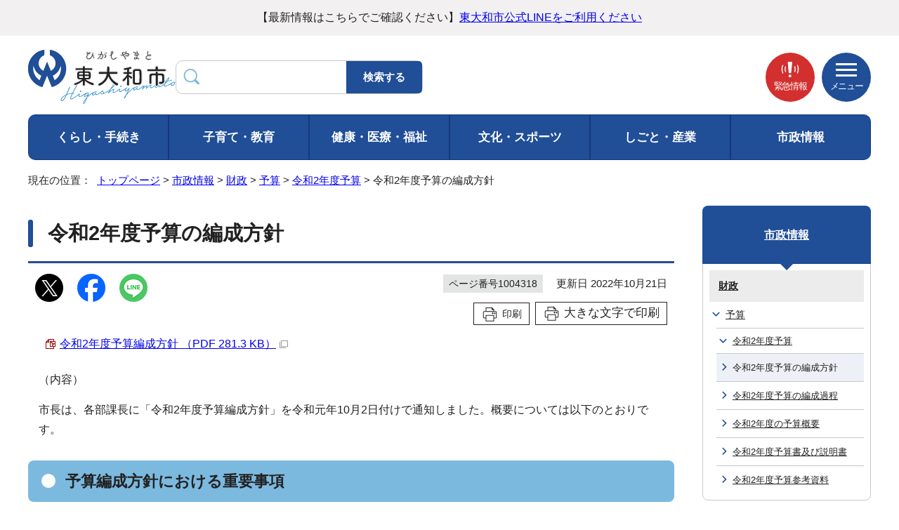

--- FILE ---
content_type: text/html
request_url: https://www.city.higashiyamato.lg.jp/shisei/zaisei/1004304/1004317/1004318.html
body_size: 12044
content:
<!DOCTYPE html>
<html lang="ja">
<head prefix="og: http://ogp.me/ns# fb: http://ogp.me/ns/fb# article: http://ogp.me/ns/article#">
<meta charset="UTF-8">
<!-- Google tag (gtag.js) -->
<script async src="https://www.googletagmanager.com/gtag/js?id=G-CM01T2XX42"></script>
<script>
window.dataLayer = window.dataLayer || [];
function gtag(){dataLayer.push(arguments);}
gtag('js', new Date());

gtag('config', 'G-CM01T2XX42');
gtag('config', 'UA-30986710-1');
</script>
<meta name="viewport" content="width=device-width,initial-scale=1.0,minimum-scale=1.0,maximum-scale=2.0,user-scalable=yes,viewport-fit=cover">
<title>令和2年度予算の編成方針｜東大和市公式ホームページ</title>
<meta name="keywords" content="東大和市公式ホームページ,東大和市,higashiyamato">
<meta name="google-site-verification" content="isMjsqTe7uu52ONJ2MxdwdoaudarVl2kAyeWqgEBtbk">
<!--[if lt IE 9]>
<script src="../../../../_template_/_site_/_default_/_res/js/html5shiv-printshiv.min.js"></script>
<![endif]-->
<meta property="og:title" content="令和2年度予算の編成方針｜東大和市公式ホームページ">
<meta property="og:type" content="article">
<meta property="og:description" content="東大和市公式ホームページ">
<meta property="og:url" content="https://www.city.higashiyamato.lg.jp/shisei/zaisei/1004304/1004317/1004318.html">
<meta name="twitter:card" content="summary">
<meta property="og:image" content="https://www.city.higashiyamato.lg.jp/_template_/_site_/_default_/_res/images/sns/ogimage.png">
<meta property="og:site_name" content="東大和市公式ホームページ">
<meta property="og:locale" content="ja_JP">
<script src="../../../../_template_/_site_/_default_/_res/js/jquery-3.5.1.min.js"></script>
<script>
//<!--
var FI = {};
FI.jQuery = jQuery.noConflict(true);
FI.smpcss = "../../../../_template_/_site_/_default_/_res/design/default_smp.css?z";
FI.smpcss2 = "../../../../_template_/_site_/_default_/_res/dummy.css";
FI.ads_banner_analytics = true;
FI.open_data_analytics = true;
FI.open_new_window = true;
//-->
</script>
<script src="../../../../_template_/_site_/_default_/_res/js/smp.js?z"></script>
<script src="../../../../_template_/_site_/_default_/_res/js/common.js" defer></script>
<script src="../../../../_template_/_site_/_default_/_res/js/pagetop_fade.js" defer></script>
<script src="../../../../_template_/_site_/_default_/_res/js/over.js" async></script>
<script src="../../../../_template_/_site_/_default_/_res/js/articleall.js" async></script>
<script src="../../../../_template_/_site_/_default_/_res/js/dropdown_menu.js?z" defer></script>
<script src="../../../../_template_/_site_/_default_/_res/js/ml_header.js" defer></script>
<script src="../../../../_template_/_site_/_default_/_res/js/init.js"></script>
<script src="../../../../_template_/_site_/_default_/_res/js/fm_util.js" async></script>
<link id="cmncss" href="../../../../_template_/_site_/_default_/_res/design/default.css?z" rel="stylesheet" type="text/css" class="pconly">
<link id="printcss" href="../../../../_template_/_site_/_default_/_res/print_dummy.css" rel="stylesheet" type="text/css" class="pconly">
<link id="bgcss" href="../../../../_template_/_site_/_default_/_res/dummy.css" rel="stylesheet" type="text/css" class="pconly">
<script>
//<!--
var bgcss1 = "../../../../_template_/_site_/_default_/_res/a.css";
var bgcss2 = "../../../../_template_/_site_/_default_/_res/b.css";
var bgcss3 = "../../../../_template_/_site_/_default_/_res/c.css";
var bgcss4 = "../../../../_template_/_site_/_default_/_res/dummy.css";
// -->
</script>
<link rel="apple-touch-icon-precomposed" href="../../../../_template_/_site_/_default_/_res/images/apple-touch-icon-precomposed.png">
<link rel="shortcut icon" href="../../../../_template_/_site_/_default_/_res/favicon.ico" type="image/vnd.microsoft.icon">
<link rel="icon" href="../../../../_template_/_site_/_default_/_res/favicon.ico" type="image/vnd.microsoft.icon">
<script id="pt_loader" src="../../../../_template_/_site_/_default_/_res/js/ewbc.min.js"></script>
</head>
<body>
<noscript>
<p class="scriptmessage">当ホームページではjavascriptを使用しています。 javascriptの使用を有効にしなければ、一部の機能が正確に動作しない恐れがあります。お手数ですがjavascriptの使用を有効にしてください。</p>
</noscript>
<div id="wrapbg">
<div id="wrap">
<header id="headerbg" role="banner">
<div id="blockskip" class="pconly"><a href="#HONBUN">エンターキーを押すと、ナビゲーション部分をスキップし本文へ移動します。</a></div>
<div class="kinkyulink">
<p>【最新情報はこちらでご確認ください】<a href="../../../../shisei/koho/1004286/1009912/index.html">東大和市公式LINEをご利用ください</a></p>
</div>
<div id="header">
<div id="tlogo">
<p><a href="https://www.city.higashiyamato.lg.jp/"><img src="../../../../_template_/_site_/_default_/_res/design/images/header/tlogo.png" alt="東大和市公式ホームページトップページ" width="210" height="77"></a></p>
</div>
<div id="util">
<div id="sitesearch">
<form action="https://www.city.higashiyamato.lg.jp/result/search.html" id="cse-search-box" role="search">
<label for="key"><img alt="サイト内検索" height="23" src="../../../../_template_/_site_/_default_/_res/design/images/top/search.png" width="24" /></label>
<input name="cx" type="hidden" value="" />
<input name="ie" type="hidden" value="UTF-8" />
<input id="key" name="q" size="20" title="サイト内検索" type="text" value="" /><input type="submit" value="検索する" />
<script src="https://www.google.co.jp/coop/cse/brand?form=cse-search-box&lang=ja"></script></form>
</div>
</div>
<div id="dropdownmenu">
<div id="kinkyumail" class="pscatebox pconly">
<div id="kinkyumailinner" class="pscate">
<button class="tismenu pconly" aria-expanded="false" aria-controls="kinkyumailcontent"><span>緊急情報</span></button>
<div id="kinkyumailcontent" class="navi" aria-hidden="true">
<h2>東大和市安全安心情報</h2>
<div id="mlcontents">
<p>現在、緊急情報はありません</p>
</div>
<p class="textright" id="head_mldetail"><a href="../../../../1007222.html">安全安心メール配信情報</a></p>
<button class="psclose close2 pconly">閉じる</button>
<!-- ▲▲▲ END kinkyumailcontent ▲▲▲ --></div>
<!-- ▲▲▲ END kinkyumailinner ▲▲▲ --></div>
<!-- ▲▲▲ END kinkyumail ▲▲▲ --></div>
<div id="purpose" class="pscatebox">
<div id="purposeinner" class="pscate">
<button class="tismenu pconly" aria-expanded="false" aria-controls="purposemenu"><span>メニュー</span></button>
<div id="purposemenu" class="navi" aria-hidden="true">
<div id="util1">
<ul>
<li class="pconly color"><a href="../../../../about/site/usability.html">文字サイズ・配色の変更</a></li>
<li class="onsei"><a href="javascript:void(0);" id="pt_enable">音声読み上げ・ふりがな</a></li>
<li class="lang" lang="en"><a href="../../../../about/site/foreignlanguage.html">language</a></li>
</ul>
<!-- ▲▲▲ END util1 ▲▲▲ --></div>
<div id="subsitelink">
<ul>
<li><a href="../../../../kosodate/index.html">東やまとの子育て</a></li>
<li><a href="../../../../brand/index.html">魅力いっぱい！東やまと</a></li>
</ul>
<!-- ▲▲▲ END subsitelink ▲▲▲ --></div>
<div id="purposetopicswrap">
<div id="purposetopics1" class="articleall">
<h2 class="plus"><a href="javascript:void(0);" role="button"><span>市民のかた</span></a></h2>
<div class="topicsinner">
<div class="topicsleft">
<h3>ライフメニューから探す</h3><ul class="flexstyle1"><li class="imglink"><a href="/kosodatekyoiku/kosodate/1003114/index.html"><img src="/_res/projects/default_project/_page_/001/000/001/lifemenu/index_s12.png" alt="" width="64" height="48"><span>妊娠・出産</span></a></li><li class="imglink"><a href="/kosodate/index.html"><img src="/_res/projects/default_project/_page_/001/000/001/lifemenu/index_s01.png" alt="" width="64" height="48"><span>子育て</span></a></li><li class="imglink"><a href="/kosodatekyoiku/gakko/index.html"><img src="/_res/projects/default_project/_page_/001/000/001/lifemenu/index_s03.png" alt="" width="64" height="47"><span>学校教育</span></a></li><li class="imglink"><a href="/lifemenu/1007224.html"><img src="/_res/projects/default_project/_page_/001/000/001/lifemenu/index_s04.png" alt="" width="64" height="48"><span>結婚・離婚</span></a></li><li class="imglink"><a href="/lifemenu/1007225.html"><img src="/_res/projects/default_project/_page_/001/000/001/lifemenu/index_s14.png" alt="" width="64" height="47"><span>引っ越し</span></a></li><li class="imglink"><a href="/lifemenu/1007426/index.html"><img src="/_res/projects/default_project/_page_/001/000/001/lifemenu/index_s06.png" alt="" width="64" height="48"><span>高齢者・介護</span></a></li><li class="imglink"><a href="/kenkofukushi/shogaisha/index.html"><img src="/_res/projects/default_project/_page_/001/000/001/index/shougai3.png" alt="" width="64" height="48"><span>障害者支援</span></a></li><li class="imglink"><a href="/lifemenu/1007227.html"><img src="/_res/projects/default_project/_page_/001/000/001/lifemenu/index07.png" alt="" width="64" height="47"><span>おくやみ</span></a></li><li class="imglink"><a href="/kurashi/gomirecycle/index.html"><img src="/_res/projects/default_project/_page_/001/000/001/lifemenu/index_s02.png" alt="" width="64" height="47"><span>ごみ・リサイクル</span></a></li><li class="imglink"><a href="/shisei/shiyakusho/index.html"><img src="/_res/projects/default_project/_page_/001/000/001/index/index25.png" alt="" width="63" height="46"><span>庁舎案内・施設</span></a></li><li class="imglink"><a href="/lifemenu/1007230.html"><img src="/_res/projects/default_project/_page_/001/000/001/lifemenu/index_s09.png" alt="" width="64" height="48"><span>住民票・証明</span></a></li><li class="imglink"><a href="/kurashi/soudanpet/1002237/index.html"><img src="/_res/projects/default_project/_page_/001/000/001/lifemenu/index_s13.png" alt="" width="64" height="48"><span>くらしの相談</span></a></li></ul>
</div>
<div class="topicsright">
<h3>よく利用されるメニューから探す</h3><ul class="flexstyle1"><li class="imglink"><a href="https://www.city.higashiyamato.lg.jp/reiki/reiki_menu.html"><img src="/_res/projects/default_project/_page_/001/000/001/index/index13.png" alt="" width="64" height="47"><span>例規集検索</span></a></li><li class="imglink"><a href="/shisei/onlinservice/1005370.html"><img src="/_res/projects/default_project/_page_/001/000/001/index/index_s09.png" alt="" width="64" height="48"><span>各種申請</span></a></li><li class="imglink"><a href="/shisei/onlinservice/1005371/index.html"><img src="/_res/projects/default_project/_page_/001/000/001/index/index_s05.png" alt="" width="64" height="47"><span>公共施設予約<br>システム</span></a></li><li class="imglink"><a href="/kenkofukushi/kenkoiryo/covid19/index.html"><img src="/_res/projects/default_project/_page_/001/000/001/index/index_s18.png" alt="" width="64" height="48"><span>新型コロナウイルス感染症</span></a></li><li class="imglink"><a href="/kurashi/dorokotsu/1002085/index.html"><img src="/_res/projects/default_project/_page_/001/000/001/index/index20.png" alt="" width="64" height="47"><span>ちょこバス</span></a></li><li class="imglink"><a href="/shisei/furusato/index.html"><img src="/_res/projects/default_project/_page_/001/000/001/index/index21.png" alt="" width="64" height="47"><span>ふるさと納税</span></a></li><li class="imglink"><a href="/shisei/saiyo/1005313/index.html"><img src="/_res/projects/default_project/_page_/001/000/001/index/index_s07.png" alt="" width="64" height="48"><span>採用情報</span></a></li><li class="imglink"><a href="/kurashi/gomirecycle/1001936.html"><img src="/_res/projects/default_project/_page_/001/000/001/index/gomiapp-1007.png" alt="" width="64" height="47"><span>ごみ分別アプリ</span></a></li><li class="imglink"><a href="/kurashi/gomirecycle/1001937.html"><img src="/_res/projects/default_project/_page_/001/000/001/index/gomikarenda-1007.png" alt="" width="64" height="47"><span>ごみ排出カレンダー</span></a></li></ul>
</div>
<!-- ▲▲▲ END topicsinner ▲▲▲ --></div>
<!-- ▲▲▲ END purposetopics1 ▲▲▲ --></div>
<div id="purposetopicsinner">
<div id="purposetopics2" class="articleall">
<h2 class="plus"><a href="javascript:void(0);" role="button"><span>事業者のかた</span></a></h2>
<div class="topicsinner">
<div class="topicsleft">
<h3>事業者の方向けメニュー</h3><ul class="flexstyle1"><li class="imglink"><a href="/business/jigyoshashien/index.html"><img src="/_res/projects/default_project/_page_/001/000/001/index/index_s20.png" alt="" width="64" height="48"><span>商工業</span></a></li><li class="imglink"><a href="/business/nougyo/index.html"><img src="/_res/projects/default_project/_page_/001/000/001/index/index_s16.png" alt="" width="64" height="47"><span>農業</span></a></li><li class="imglink"><a href="/business/jigyoshashien/1003966/index.html"><img src="/_res/projects/default_project/_page_/001/000/001/index/index_s10.png" alt="" width="64" height="48"><span>創業支援</span></a></li><li class="imglink"><a href="/business/roudou/index.html"><img src="/_res/projects/default_project/_page_/001/000/001/index/index_s08.png" alt="" width="64" height="47"><span>雇用・就労支援</span></a></li><li class="imglink"><a href="/business/nyusatsu/index.html"><img src="/_res/projects/default_project/_page_/001/000/001/index/index_s11.png" alt="" width="64" height="48"><span>入札・契約</span></a></li><li class="imglink"><a href="/kenkofukushi/chiikifukushi/1003073/1003083.html"><img src="/_res/projects/default_project/_page_/001/000/001/index/index_s19.png" alt="" width="64" height="47"><span>社会福祉法人の認可等</span></a></li><li class="imglink"><a href="/kurashi/gomirecycle/1001979/index.html"><img src="/_res/projects/default_project/_page_/001/000/001/index/jigyogomi3.png" alt="" width="64" height="47"><span>事業系ごみ</span></a></li><li class="imglink"><a href="/business/nyusatsu/1010433/index.html"><img src="/_res/projects/default_project/_page_/001/000/001/index/nyukinn.png" alt="" width="65" height="48"><span>市からの入金</span></a></li></ul>
</div>
<!-- ▲▲▲ END topicsinner ▲▲▲ --></div>
<!-- ▲▲▲ END purposetopics2 ▲▲▲ --></div>
<!-- ▲▲▲ END purposetopicsinner ▲▲▲ --></div>
<!-- ▲▲▲ END purposetopicswrap ▲▲▲ --></div>
<button class="psclose close2 pconly">閉じる</button>
<!-- ▲▲▲ END purposemenu ▲▲▲ --></div>
<!-- ▲▲▲ END pscate ▲▲▲ --></div>
<!-- ▲▲▲ END purpose ▲▲▲ --></div>
<!-- ▲▲▲ END dropdownmenu ▲▲▲ --></div>
</div>
</header>
<hr class="hide">
<nav id="gnavibg" role="navigation" aria-label="メインメニュー">
<div id="gnavi">
<ul id="topscate" class="clearfix">
<li class="scate scate1">
<button class="tismenu pconly" aria-expanded="false" aria-controls="list1">くらし・手続き</button>
<div id="list1" class="navi" aria-hidden="true">
<div class="gnavilower clearfix">
<p class="gnavidetail"><a href="../../../../kurashi/index.html">くらし・手続き<span class="pconly">トップ</span></a></p>
<button class="gnaviclose pconly">閉じる</button>
<!-- ▲▲▲ END gnavilower ▲▲▲ --></div>
<ul class="clearfix pconly">
<li><a href="/kurashi/anzen/index.html">安全・安心</a></li>
<li><a href="/kurashi/todokede/index.html">届出・証明</a></li>
<li><a href="/kurashi/zei/index.html">税金</a></li>
<li><a href="/kurashi/nenkin/index.html">年金・保険</a></li>
<li><a href="/kurashi/gomirecycle/index.html">ごみ・リサイクル</a></li>
<li><a href="/kurashi/sumai/index.html">住まい</a></li>
<li><a href="/kurashi/suido/index.html">上・下水道</a></li>
<li><a href="/kurashi/dorokotsu/index.html">道路・交通</a></li>
<li><a href="/kurashi/kankyo/index.html">環境・公害</a></li>
<li><a href="/kurashi/soudanpet/index.html">相談・ペット</a></li>
<li><a href="/kurashi/sodan/index.html">生活情報</a></li>
<li><a href="/kurashi/jinkenheiwa/index.html">人権・平和推進</a></li>
<li><a href="/kurashi/shiminkatsudo/index.html">市民活動</a></li>
<li><a href="/kurashi/midokoro/index.html">東大和のみどころ</a></li>
<li><a href="/kurashi/shizen/index.html">東大和の自然・公園・散策</a></li>
</ul>
<!-- ▲▲▲ END navi ▲▲▲ --></div>
<!-- ▲▲▲ END scate ▲▲▲ --></li>
<li class="scate scate2">
<button class="tismenu pconly" aria-expanded="false" aria-controls="list2">子育て・教育</button>
<div id="list2" class="navi" aria-hidden="true">
<div class="gnavilower clearfix">
<p class="gnavidetail"><a href="../../../../kosodatekyoiku/index.html">子育て・教育<span class="pconly">トップ</span></a></p>
<button class="gnaviclose pconly">閉じる</button>
<!-- ▲▲▲ END gnavilower ▲▲▲ --></div>
<ul class="clearfix pconly">
<li><a href="/kosodate/index.html">東やまとの子育て</a></li>
<li><a href="/kosodatekyoiku/kosodate/index.html">子育て支援</a></li>
<li><a href="/kosodatekyoiku/hoiku/index.html">幼稚園・保育園</a></li>
<li><a href="/kosodatekyoiku/jidokan/index.html">児童館・学童</a></li>
<li><a href="/kosodatekyoiku/kosodatekeikaku/index.html">子育て・教育に関する計画</a></li>
<li><a href="/kosodatekyoiku/gakko/index.html">学校教育</a></li>
<li><a href="/kosodatekyoiku/kyoiku/index.html">教育委員会</a></li>
<li><a href="/kosodatekyoiku/seishonen/index.html">青少年健全育成</a></li>
</ul>
<!-- ▲▲▲ END navi ▲▲▲ --></div>
<!-- ▲▲▲ END scate ▲▲▲ --></li>
<li class="scate scate3">
<button class="tismenu pconly" aria-expanded="false" aria-controls="list3">健康・医療・福祉</button>
<div id="list3" class="navi" aria-hidden="true">
<div class="gnavilower clearfix">
<p class="gnavidetail"><a href="../../../../kenkofukushi/index.html">健康・医療・福祉<span class="pconly">トップ</span></a></p>
<button class="gnaviclose pconly">閉じる</button>
<!-- ▲▲▲ END gnavilower ▲▲▲ --></div>
<ul class="clearfix pconly">
<li><a href="/kenkofukushi/kenkoiryo/index.html">健康・医療</a></li>
<li><a href="/kenkofukushi/koureisha/index.html">高齢者福祉</a></li>
<li><a href="/kenkofukushi/kaigohoken/index.html">介護保険</a></li>
<li><a href="/kenkofukushi/shogaisha/index.html">障害者福祉</a></li>
<li><a href="/kenkofukushi/chiikifukushi/index.html">地域福祉・生活支援</a></li>
</ul>
<!-- ▲▲▲ END navi ▲▲▲ --></div>
<!-- ▲▲▲ END scate ▲▲▲ --></li>
<li class="scate scate4">
<button class="tismenu pconly" aria-expanded="false" aria-controls="list4">文化・スポーツ</button>
<div id="list4" class="navi" aria-hidden="true">
<div class="gnavilower clearfix">
<p class="gnavidetail"><a href="../../../../bunkasports/index.html">文化・スポーツ<span class="pconly">トップ</span></a></p>
<button class="gnaviclose pconly">閉じる</button>
<!-- ▲▲▲ END gnavilower ▲▲▲ --></div>
<ul class="clearfix pconly">
<li><a href="/bunkasports/1007933/index.html">公民館</a></li>
<li><a href="/bunkasports/shogaigakusyu/index.html">生涯学習</a></li>
<li><a href="/bunkasports/event/index.html">イベント情報</a></li>
<li><a href="/bunkasports/circle/index.html">市民サークル・団体</a></li>
<li><a href="/bunkasports/1011382.html">市民サークル・団体活動場所情報</a></li>
<li><a href="/bunkasports/sports/index.html">スポーツ</a></li>
<li><a href="/bunkasports/bunkazai/index.html">文化財</a></li>
<li><a href="/bunkasports/library/index.html">図書館</a></li>
<li><a href="/bunkasports/museum/index.html">郷土博物館</a></li>
</ul>
<!-- ▲▲▲ END navi ▲▲▲ --></div>
<!-- ▲▲▲ END scate ▲▲▲ --></li>
<li class="scate scate5">
<button class="tismenu pconly" aria-expanded="false" aria-controls="list5">しごと・産業</button>
<div id="list5" class="navi" aria-hidden="true">
<div class="gnavilower clearfix">
<p class="gnavidetail"><a href="../../../../business/index.html">しごと・産業<span class="pconly">トップ</span></a></p>
<button class="gnaviclose pconly">閉じる</button>
<!-- ▲▲▲ END gnavilower ▲▲▲ --></div>
<ul class="clearfix pconly">
<li><a href="/business/shogyo/index.html">商工業・活性化</a></li>
<li><a href="/business/jigyoshashien/index.html">事業者支援</a></li>
<li><a href="/business/nougyo/index.html">農業</a></li>
<li><a href="/business/roudou/index.html">就職支援・労働相談</a></li>
<li><a href="/business/nyusatsu/index.html">入札・契約</a></li>
<li><a href="/business/shiteikanri/index.html">指定管理者制度</a></li>
</ul>
<!-- ▲▲▲ END navi ▲▲▲ --></div>
<!-- ▲▲▲ END scate ▲▲▲ --></li>
<li class="scate scate6">
<button class="tismenu pconly" aria-expanded="false" aria-controls="list6">市政情報</button>
<div id="list6" class="navi" aria-hidden="true">
<div class="gnavilower clearfix">
<p class="gnavidetail"><a href="../../../../shisei/index.html">市政情報<span class="pconly">トップ</span></a></p>
<button class="gnaviclose pconly">閉じる</button>
<!-- ▲▲▲ END gnavilower ▲▲▲ --></div>
<ul class="clearfix pconly">
<li><a href="/shisei/mayor/index.html">市長室</a></li>
<li><a href="/shisei/profile/index.html">市の概要</a></li>
<li><a href="/shisei/soshiki/index.html">市の組織</a></li>
<li><a href="/shisei/1009751.html">部長目標</a></li>
<li><a href="/shisei/shiyakusho/index.html">庁舎案内・施設</a></li>
<li><a href="/shisei/koho/index.html">広報・広聴</a></li>
<li><a href="/shisei/zaisei/index.html">財政</a></li>
<li><a href="/shisei/furusato/index.html">ふるさと納税</a></li>
<li><a href="/shisei/1007710/index.html">企業版ふるさと納税</a></li>
<li><a href="/shisei/torikumi/index.html">市の取組み</a></li>
<li><a href="/shisei/keikaku/index.html">施策・計画</a></li>
<li><a href="/shisei/1005136/index.html">東大和市ブランド・プロモーション</a></li>
<li><a href="/shisei/machizukuri/index.html">まちづくり・都市計画</a></li>
<li><a href="/shisei/shingikai/index.html">審議会・協議会・委員会</a></li>
<li><a href="/shisei/senkyo/index.html">選挙</a></li>
<li><a href="/shisei/saiyo/index.html">職員採用・人事</a></li>
<li><a href="/shisei/johokokai/index.html">情報公開・個人情報保護</a></li>
<li><a href="/shisei/kansa/index.html">行政手続制度・監査</a></li>
<li><a href="/shisei/onlinservice/index.html">オンラインサービス</a></li>
<li><a href="/shisei/gikai/index.html">市議会</a></li>
</ul>
<!-- ▲▲▲ END navi ▲▲▲ --></div>
<!-- ▲▲▲ END scate ▲▲▲ --></li>
</ul>
</div>
</nav>
<hr class="hide">
<nav id="tpath" role="navigation" aria-label="現在の位置">
<p>現在の位置：&nbsp;
<a href="https://www.city.higashiyamato.lg.jp/">トップページ</a> &gt;
<a href="../../../../shisei/index.html">市政情報</a> &gt;
<a href="../../../../shisei/zaisei/index.html">財政</a> &gt;
<a href="../../../../shisei/zaisei/1004304/index.html">予算</a> &gt;
<a href="../../../../shisei/zaisei/1004304/1004317/index.html">令和2年度予算</a> &gt;
令和2年度予算の編成方針
</p>
</nav>
<hr class="hide">
<div id="pagebody" class="clearfix lnaviright">
<p class="skip"><a id="HONBUN">ここから本文です。</a></p>
<main id="page" role="main">
<article id="content">
<div id="voice">
<h1>令和2年度予算の編成方針</h1>
<div class="box">
<div class="sns ai_skip rs_skip rs_preserve">
<div id="tw"><a href="https://twitter.com/intent/tweet?text=%E4%BB%A4%E5%92%8C2%E5%B9%B4%E5%BA%A6%E4%BA%88%E7%AE%97%E3%81%AE%E7%B7%A8%E6%88%90%E6%96%B9%E9%87%9D%ef%bd%9c%E6%9D%B1%E5%A4%A7%E5%92%8C%E5%B8%82%E5%85%AC%E5%BC%8F%E3%83%9B%E3%83%BC%E3%83%A0%E3%83%9A%E3%83%BC%E3%82%B8&url=https%3A%2F%2Fwww.city.higashiyamato.lg.jp%2Fshisei%2Fzaisei%2F1004304%2F1004317%2F1004318.html" target="_blank"><img alt="Xでポスト" height="40" src="../../../../_template_/_site_/_default_/_res/images/sns/post.png" width="40" /></a></div>
<div id="fb"><a href="https://www.facebook.com/sharer.php?u=https%3A%2F%2Fwww.city.higashiyamato.lg.jp%2Fshisei%2Fzaisei%2F1004304%2F1004317%2F1004318.html&t=%E4%BB%A4%E5%92%8C2%E5%B9%B4%E5%BA%A6%E4%BA%88%E7%AE%97%E3%81%AE%E7%B7%A8%E6%88%90%E6%96%B9%E9%87%9D%ef%bd%9c%E6%9D%B1%E5%A4%A7%E5%92%8C%E5%B8%82%E5%85%AC%E5%BC%8F%E3%83%9B%E3%83%BC%E3%83%A0%E3%83%9A%E3%83%BC%E3%82%B8" target="_blank"><img alt="フェイスブックでシェア" height="40" src="../../../../_template_/_site_/_default_/_res/images/sns/share.png" width="40" /></a></div>
<div id="snsline"><a href="https://line.me/R/msg/text/?%E4%BB%A4%E5%92%8C2%E5%B9%B4%E5%BA%A6%E4%BA%88%E7%AE%97%E3%81%AE%E7%B7%A8%E6%88%90%E6%96%B9%E9%87%9D%ef%bd%9c%E6%9D%B1%E5%A4%A7%E5%92%8C%E5%B8%82%E5%85%AC%E5%BC%8F%E3%83%9B%E3%83%BC%E3%83%A0%E3%83%9A%E3%83%BC%E3%82%B8%0d%0ahttps%3A%2F%2Fwww.city.higashiyamato.lg.jp%2Fshisei%2Fzaisei%2F1004304%2F1004317%2F1004318.html" target="_blank"><img alt="ラインでシェア" height="40" src="../../../../_template_/_site_/_default_/_res/images/sns/lineit.png" width="40" /></a></div>
</div>
<p class="update">
<span class="idnumber">ページ番号1004318</span>　
更新日
2022年10月21日
</p>
<p class="printbtn pconly"><span class="print pconly"><a href="javascript:void(0);" onclick="print(); return false;">印刷</a></span><span class="printl"><a href="javascript:void(0);" onclick="printData(); return false;">大きな文字で印刷</a></span></p>
<!-- ▲▲▲ END box ▲▲▲ --></div>
<ul class="objectlink"><li class="pdf">
<a href="../../../../_res/projects/default_project/_page_/001/004/318/20210719-151847.pdf" target="_blank">令和2年度予算編成方針 （PDF 281.3 KB）<img src="../../../../_template_/_site_/_default_/_res/images/parts/newwin1.gif" alt="新しいウィンドウで開きます" width="12" height="11" class="external"></a>
</li></ul><p>（内容）</p><p>市長は、各部課長に「令和2年度予算編成方針」を令和元年10月2日付けで通知しました。概要については以下のとおりです。</p><h2>予算編成方針における重要事項</h2>
<ul>
<li>ア　開かれた市政の実現のため、施策の形成や課題の対応に当たっては、情報公開の推進と説明責任の徹底を図り、市民の理解と信頼を得ること。</li>
<li>イ　持続可能な市政の実現のため、新規施策の実施に当たっては、社会情勢等を見通す中、その効果等を検討し、「東大和市実施計画」における主要事業など取り組むべき課題に集中すること。</li>
<li>ウ　「東大和市行政改革大綱」に基づき、市民サービスの向上や効果的・効率的な行政運営の観点から、行政改革に取り組むこと。特に、厳しい財政状況を踏まえ、積極的な歳入確保と歳出縮減に取り組むこと。</li>
<li>エ　「東大和市公共施設等総合管理計画」に基づき、中長期的な視点による老朽化対応や維持・更新に係る財政負担の平準化など、公共施設等の最適化の実現に向けて取り組むこと。</li>
</ul><h2>令和2年度の重要施策等</h2>
<p>令和2年度予算編成においては、次に掲げる施策（事業）について、優先的に予算を配分することとする。　また、令和2年度は、市制50周年及び東京2020オリンピック・パラリンピック競技大会の開催にあたることから、関連する事業について計画的に取り組むこととする。</p><h3>「豊かな人間性と文化をはぐくむまち」を築くために</h3>
<ul>
<li>「学校教育の充実」に係る事業</li>
<li>「市民文化の振興」に係る事業</li>
<li>「生涯学習の充実」に係る事業</li>
</ul><h3>「健康であたたかい心のかよいあうまち」を築くために</h3>
<ul>
<li>「児童福祉の推進」に係る事業</li>
<li>「保健・医療の充実」に係る事業</li>
<li>「高齢者保健福祉の推進」に係る事業</li>
<li>「障害者福祉の推進」に係る事業</li>
</ul><h3>「環境にやさしく安全で快適なまち」を築くために</h3>
<ul>
<li>「防災・防犯体制の推進」に係る事業</li>
<li>「道路・交通の整備」に係る事業</li>
<li>「市街地の整備」に係る事業</li>
<li>「緑の保全・創出」に係る事業</li>
</ul><h3>今後の編成日程（予定）</h3>
<table>
<thead>
<tr>
<th scope="col">実施予定日</th>
<th scope="col">実施内容</th>
</tr>
</thead>
<tbody>
<tr>
<td>令和元年10月28日</td>
<td>見積書提出期限</td>
</tr>
<tr>
<td>令和元年11月8日～25日</td>
<td>企画財政部長調整</td>
</tr>
<tr>
<td>令和2年1月7日～9日</td>
<td>市長査定</td>
</tr>
<tr>
<td>令和2年1月22日</td>
<td>予算内示</td>
</tr>
<tr>
<td>令和2年2月上旬</td>
<td>予算案の決定</td>
</tr>
</tbody>
</table>
<div class="plugin pconly">
<p>PDFファイルをご覧いただくには、「Adobe（R） Reader（R）」が必要です。お持ちでない方は<a href="http://get.adobe.com/jp/reader/" target="_blank">アドビシステムズ社のサイト（新しいウィンドウ）</a>からダウンロード（無料）してください。</p>
</div>
<div id="pagequest">
<h2>より良いウェブサイトにするために、ページのご感想をお聞かせください。</h2>

<form method="post" action="https://www.city.higashiyamato.lg.jp/cgi-bin/quick-enquetes/G100400100" accept-charset="UTF-8">
<input type="hidden" name="confirming" value="false">
<input type="hidden" name="page_title" value="令和2年度予算の編成方針">
<input type="hidden" name="page_url" value="https://www.city.higashiyamato.lg.jp/shisei/zaisei/1004304/1004317/1004318.html">
<fieldset>
<legend>このページに問題点はありましたか？（複数回答可）</legend>
<input id="field6-checkbox0" name="fields[6][checkbox][]" type="checkbox" value="特にない"><label for="field6-checkbox0">特にない</label>
<input id="field6-checkbox1" name="fields[6][checkbox][]" type="checkbox" value="内容が分かりにくい"><label for="field6-checkbox1">内容が分かりにくい</label>
<input id="field6-checkbox2" name="fields[6][checkbox][]" type="checkbox" value="ページを探しにくい"><label for="field6-checkbox2">ページを探しにくい</label>
<input id="field6-checkbox3" name="fields[6][checkbox][]" type="checkbox" value="情報が少ない"><label for="field6-checkbox3">情報が少ない</label>
<input id="field6-checkbox4" name="fields[6][checkbox][]" type="checkbox" value="文章量が多い"><label for="field6-checkbox4">文章量が多い</label>
</fieldset>
<p class="textcenter">
<button type="submit" name="action" value="next">送信</button>
</p>
</form>
</div>
<div id="reference">
<h2><span>このページに関する</span>お問い合わせ</h2>
<p><span class="department">政策経営部財政課財政担当</span><br>
〒207-8585　東京都東大和市中央3-930<br>
電話：042-563-2111（内線：1431）　ファクス：042-563-5932<br>
<a class="mail" href="https://www.city.higashiyamato.lg.jp/cgi-bin/contacts/G100400100">政策経営部財政課財政担当へのお問い合わせは専用フォームをご利用ください。</a></p>
</div>
</div>
</article>
</main>
<hr class="hide">
<nav id="lnavi" role="navigation" aria-labelledby="localnav">
<div id="menubg">
<div id="menu" class="articleall">
<h2 id="localnav" class="plus"><a href="../../../../shisei/index.html">市政情報</a></h2>
<h3><a href="../../../../shisei/zaisei/index.html">財政</a></h3>
<h4><a href="../../../../shisei/zaisei/1004304/index.html">予算</a></h4>
<h5><a href="../../../../shisei/zaisei/1004304/1004317/index.html">令和2年度予算</a></h5>
<ul class="lmenu">
<li class="choice" aria-current="page">令和2年度予算の編成方針</li>
<li><a href="../../../../shisei/zaisei/1004304/1004317/1004319.html">令和2年度予算の編成過程</a></li>
<li><a href="../../../../shisei/zaisei/1004304/1004317/1004320.html">令和2年度の予算概要</a></li>
<li><a href="../../../../shisei/zaisei/1004304/1004317/1004321.html">令和2年度予算書及び説明書</a></li>
<li><a href="../../../../shisei/zaisei/1004304/1004317/1004322.html">令和2年度予算参考資料</a></li>
</ul>
</div>
</div>
</nav>
</div>
<hr class="hide">
<aside id="sadbg" class="clearfix" role="complementary">
<div id="sad">
<h2>バナー広告</h2>
<p>[<a href="/about/1006169.html">バナー広告を募集しています</a>]</p>
<ul><li><a href="https://m-dental-kids.com/" target="_blank" rel="nofollow" class="ga-ads" data-type="ga-ads"><img src="/_res/projects/default_project/_page_/001/000/058/matsumoto_dental_kids.png" alt="松本デンタルオフィス for キッズ（外部リンク・新しいウィンドウで開きます）" width="150" height="60"></a></li><li><a href="https://www.m-dental.tokyo/" target="_blank" rel="nofollow" class="ga-ads" data-type="ga-ads"><img src="/_res/projects/default_project/_page_/001/000/058/matsumoto_dental_office.png" alt="松本デンタルオフィス（外部リンク・新しいウィンドウで開きます）" width="150" height="60"></a></li><li><a href="https://www.yamatokai.or.jp/facility/index.html?from=cityHY" target="_blank" rel="nofollow" class="ga-ads" data-type="ga-ads"><img src="/_res/projects/default_project/_page_/001/000/058/20250401_yamatokai.gif" alt="社会医療法人財団 大和会 東大和病院（外部リンク・新しいウィンドウで開きます）" width="150" height="60"></a></li><li><a href="https://hankoyain.com/" target="_blank" rel="nofollow" class="ga-ads" data-type="ga-ads"><img src="/_res/projects/default_project/_page_/001/000/058/hankoyain.gif" alt="バナー広告：はんこやin（外部リンク・新しいウィンドウで開きます）" width="150" height="60"></a></li></ul>
<!-- ▲▲▲ END sad ▲▲▲ --></div>
<!-- ▲▲▲ END sadbg ▲▲▲ --></aside>
<aside id="guidebg" role="complementary">
<div id="guide">
<p class="pagetop pconly"><a href="#wrap"><img src="../../../../_template_/_site_/_default_/_res/design/images/page/mark_pagetop.png" alt="このページの先頭へ戻る" width="60" height="60"></a></p>
<ul>
<li><a href="javascript:history.back();" class="pageback">前のページへ戻る</a></li>
<li><a href="https://www.city.higashiyamato.lg.jp/" class="pagehome">トップページへ戻る</a></li>
</ul>
</div>
</aside>
<hr class="hide">
<footer role="contentinfo">
<div id="footernavi" class="clearfix">
<ul>
<li><a href="../../../../about/1006166.html">ご利用にあたって</a></li>
<li><a href="../../../../about/1006164.html">個人情報の取り扱い</a></li>
<li><a href="../../../../about/accessibility/index.html">ウェブアクセシビリティ</a></li>
<li><a href="../../../../sitemap.html">サイトマップ</a></li>
</ul>
</div>
<hr class="hide">
<div id="footerbg" class="clearfix">
<div id="footer" class="clearfix">
<div id="addleft" class="clearfix">
<h2><a href="../../../../index.html"><img src="../../../../_template_/_site_/_default_/_res/design/images/footer/footer_tlogo.png" alt="東大和市" width="203" height="54"></a></h2>
<div id="add" class="clearfix">
<address>
〒207-8585　東京都東大和市中央3-930<br>
電話：042-563-2111（代表）　<br class="smponly">ファクス：042-563-5932
</address>
<p>
開庁時間：月曜日から金曜日の午前8時30分から午後5時（祝日及び12月29日から1月3日を除く）<br>
※部署、施設によっては、開庁・開館の日・時間が異なるところがありますので、事前にご確認ください。<br>
法人番号：3000020132209
</p>
<ul>
<li><a href="../../../../shisei/shiyakusho/1004213.html">フロアマップ</a></li>
<li><a href="../../../../shisei/shiyakusho/1004211.html">市役所までのアクセス</a></li>
</ul>
<!-- ▲▲▲ END add ▲▲▲ --></div>
<!-- ▲▲▲ END addleft ▲▲▲ --></div>
<div id="addright">
<ul>
<li class="imglink">
<a href="../../../../shisei/soshiki/1004191.html">
<span>各課の連絡先<br>お問い合わせ</span>
</a>
</li>
<li class="imglink">
<a href="../../../../faq/index.html">
<span>Q&A<br>よくある質問</span>
</a>
</li>
<li class="imglink">
<a href="https://www.city.higashiyamato.lg.jp/cgi-bin/enquetes/5400f99914cb42d6bc0bce1a945a4ac8">
<span>市政への<br>ご意見・ご提案</span>
</a>
</li>
</ul>
</div>
</div>
<hr class="hide">
<div id="copy">
<p lang="en">Copyright &copy; Higashiyamato City All Rights Reserved.</p>
</div>
</div>
</footer>
<hr class="hide">
<nav id="jssmpbtmnavi" class="smponly">
<ul>
<li id="jssmpbtmnavi01"></li>
<li id="jssmpbtmnavi02"><a href="../../../../1007222.html"><span>緊急情報</span></a></li>
<li id="jssmpbtmnavi03"><a href="../../../../event_calendar.html"><span>イベント</span></a></li>
</ul>
</nav>
</div>
</div>
<!-- xmldata for linkcheck start
<linkdata>
<pageid>1004318</pageid>
<pagetitle>令和2年度予算の編成方針</pagetitle>
<pageurl>https://www.city.higashiyamato.lg.jp/shisei/zaisei/1004304/1004317/1004318.html</pageurl>
<device>p</device>
<groupid>G100400100</groupid>
<groupname>G100400100　政策経営部財政課財政担当</groupname>
<linktitle></linktitle>
<linkurl></linkurl>
</linkdata>
xmldata for linkcheck end  -->
</body>
</html>
